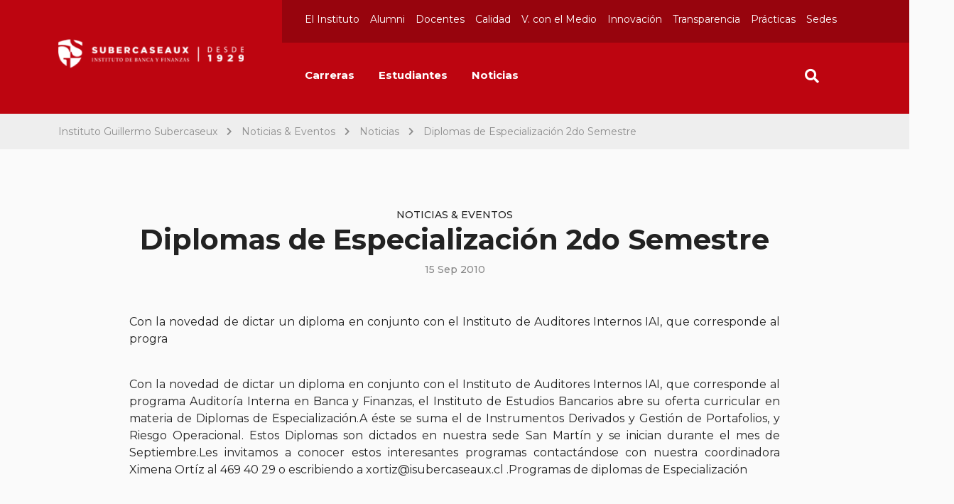

--- FILE ---
content_type: text/html; charset=UTF-8
request_url: https://www.isubercaseaux.cl/articulos/diplomas-de-especializacion-2do-semestre/
body_size: 24198
content:
<!doctype html>
<html lang="en">
  <head>
    <meta charset="utf-8">
    <meta name="viewport" content="width=device-width, initial-scale=1">
    <meta name="description" content="">
    <meta name="author" content="">
    <meta name="generator" content="">
    <title>Diplomas de Especialización 2do Semestre &#8211;  Instituto Guillermo Subercaseux</title>
    <link rel="preconnect" href="https://fonts.googleapis.com">
    <link rel="preconnect" href="https://fonts.gstatic.com" crossorigin>
    <link href="https://fonts.googleapis.com/css2?family=Montserrat:ital,wght@0,100;0,200;0,300;0,400;0,500;0,600;0,700;0,800;0,900;1,100;1,200;1,300;1,400;1,500;1,600;1,700;1,800;1,900&display=swap" rel="stylesheet">
     <link rel="stylesheet" href="https://www.isubercaseaux.cl/wp-content/themes/subercaseaux/css/suma.css?v=12:57:37">
  
    <meta name='robots' content='max-image-preview:large' />
<link rel='dns-prefetch' href='//s.w.org' />
<link rel="alternate" type="application/rss+xml" title="Instituto Guillermo Subercaseux &raquo; Diplomas de Especialización 2do Semestre Feed de comentarios" href="https://www.isubercaseaux.cl/articulos/diplomas-de-especializacion-2do-semestre/feed/" />
		<script type="text/javascript">
			window._wpemojiSettings = {"baseUrl":"https:\/\/s.w.org\/images\/core\/emoji\/13.0.1\/72x72\/","ext":".png","svgUrl":"https:\/\/s.w.org\/images\/core\/emoji\/13.0.1\/svg\/","svgExt":".svg","source":{"concatemoji":"https:\/\/www.isubercaseaux.cl\/wp-includes\/js\/wp-emoji-release.min.js?ver=5.7.14"}};
			!function(e,a,t){var n,r,o,i=a.createElement("canvas"),p=i.getContext&&i.getContext("2d");function s(e,t){var a=String.fromCharCode;p.clearRect(0,0,i.width,i.height),p.fillText(a.apply(this,e),0,0);e=i.toDataURL();return p.clearRect(0,0,i.width,i.height),p.fillText(a.apply(this,t),0,0),e===i.toDataURL()}function c(e){var t=a.createElement("script");t.src=e,t.defer=t.type="text/javascript",a.getElementsByTagName("head")[0].appendChild(t)}for(o=Array("flag","emoji"),t.supports={everything:!0,everythingExceptFlag:!0},r=0;r<o.length;r++)t.supports[o[r]]=function(e){if(!p||!p.fillText)return!1;switch(p.textBaseline="top",p.font="600 32px Arial",e){case"flag":return s([127987,65039,8205,9895,65039],[127987,65039,8203,9895,65039])?!1:!s([55356,56826,55356,56819],[55356,56826,8203,55356,56819])&&!s([55356,57332,56128,56423,56128,56418,56128,56421,56128,56430,56128,56423,56128,56447],[55356,57332,8203,56128,56423,8203,56128,56418,8203,56128,56421,8203,56128,56430,8203,56128,56423,8203,56128,56447]);case"emoji":return!s([55357,56424,8205,55356,57212],[55357,56424,8203,55356,57212])}return!1}(o[r]),t.supports.everything=t.supports.everything&&t.supports[o[r]],"flag"!==o[r]&&(t.supports.everythingExceptFlag=t.supports.everythingExceptFlag&&t.supports[o[r]]);t.supports.everythingExceptFlag=t.supports.everythingExceptFlag&&!t.supports.flag,t.DOMReady=!1,t.readyCallback=function(){t.DOMReady=!0},t.supports.everything||(n=function(){t.readyCallback()},a.addEventListener?(a.addEventListener("DOMContentLoaded",n,!1),e.addEventListener("load",n,!1)):(e.attachEvent("onload",n),a.attachEvent("onreadystatechange",function(){"complete"===a.readyState&&t.readyCallback()})),(n=t.source||{}).concatemoji?c(n.concatemoji):n.wpemoji&&n.twemoji&&(c(n.twemoji),c(n.wpemoji)))}(window,document,window._wpemojiSettings);
		</script>
		<style type="text/css">
img.wp-smiley,
img.emoji {
	display: inline !important;
	border: none !important;
	box-shadow: none !important;
	height: 1em !important;
	width: 1em !important;
	margin: 0 .07em !important;
	vertical-align: -0.1em !important;
	background: none !important;
	padding: 0 !important;
}
</style>
	<link rel='stylesheet' id='wp-block-library-css'  href='https://www.isubercaseaux.cl/wp-includes/css/dist/block-library/style.min.css?ver=5.7.14' type='text/css' media='all' />
<link rel='stylesheet' id='contact-form-7-css'  href='https://www.isubercaseaux.cl/wp-content/plugins/contact-form-7/includes/css/styles.css?ver=5.4.2' type='text/css' media='all' />
<link rel='stylesheet' id='subercaseaux-script-css-css'  href='https://www.isubercaseaux.cl/wp-content/themes/subercaseaux/style.css?v=1768611457&#038;ver=5.7.14' type='text/css' media='all' />
<link rel="https://api.w.org/" href="https://www.isubercaseaux.cl/wp-json/" /><link rel="alternate" type="application/json" href="https://www.isubercaseaux.cl/wp-json/wp/v2/articulos/1300" /><link rel="EditURI" type="application/rsd+xml" title="RSD" href="https://www.isubercaseaux.cl/xmlrpc.php?rsd" />
<link rel="wlwmanifest" type="application/wlwmanifest+xml" href="https://www.isubercaseaux.cl/wp-includes/wlwmanifest.xml" /> 
<meta name="generator" content="WordPress 5.7.14" />
<link rel="canonical" href="https://www.isubercaseaux.cl/articulos/diplomas-de-especializacion-2do-semestre/" />
<link rel='shortlink' href='https://www.isubercaseaux.cl/?p=1300' />
<link rel="alternate" type="application/json+oembed" href="https://www.isubercaseaux.cl/wp-json/oembed/1.0/embed?url=https%3A%2F%2Fwww.isubercaseaux.cl%2Farticulos%2Fdiplomas-de-especializacion-2do-semestre%2F" />
<link rel="alternate" type="text/xml+oembed" href="https://www.isubercaseaux.cl/wp-json/oembed/1.0/embed?url=https%3A%2F%2Fwww.isubercaseaux.cl%2Farticulos%2Fdiplomas-de-especializacion-2do-semestre%2F&#038;format=xml" />
<link rel="icon" href="https://www.isubercaseaux.cl/wp-content/uploads/2021/09/cropped-favicon-32x32.png" sizes="32x32" />
<link rel="icon" href="https://www.isubercaseaux.cl/wp-content/uploads/2021/09/cropped-favicon-192x192.png" sizes="192x192" />
<link rel="apple-touch-icon" href="https://www.isubercaseaux.cl/wp-content/uploads/2021/09/cropped-favicon-180x180.png" />
<meta name="msapplication-TileImage" content="https://www.isubercaseaux.cl/wp-content/uploads/2021/09/cropped-favicon-270x270.png" />

    <script>
    (function(i,s,o,g,r,a,m){i['GoogleAnalyticsObject']=r;i[r]=i[r]||function(){
    (i[r].q=i[r].q||[]).push(arguments)},i[r].l=1*new Date();a=s.createElement(o),
    m=s.getElementsByTagName(o)[0];a.async=1;a.src=g;m.parentNode.insertBefore(a,m)
    })(window,document,'script','//www.google-analytics.com/analytics.js','ga');

    ga('create', 'UA-66229976-1', 'auto');
    ga('send', 'pageview');

  </script>
  </head>
  <body>
  <header class="header ">
    <div class="header__cont">
      <div class="container">
        <div class="row">
          <div class="col-12 col-xl-3">
            <div class="header__logo">
              <a href="https://www.isubercaseaux.cl"> 
                                            <img src="https://www.isubercaseaux.cl/wp-content/uploads/2021/07/cnt_logo.png"> 
                            </a>
            </div>
          </div>
          <div class="col-12 col-xl-9">
            <a href="#" class="header__mobile">
              <i class="fas fa-bars"></i>
              <i class="fas fa-times"></i>
            </a>
            <div class="header__menus header__menus-active">
              <div class="header__secondary">
                <div class="menu-menu-principal-superior-container"><ul id="menu-menu-principal-superior" class="menu"><li id="menu-item-545" class="menu-item menu-item-type-post_type menu-item-object-page menu-item-545"><a href="https://www.isubercaseaux.cl/el-instituto/">El Instituto</a></li>
<li id="menu-item-569" class="menu-item menu-item-type-post_type menu-item-object-page menu-item-569"><a href="https://www.isubercaseaux.cl/alumni/">Alumni</a></li>
<li id="menu-item-604" class="menu-item menu-item-type-post_type menu-item-object-page menu-item-604"><a href="https://www.isubercaseaux.cl/docentes/">Docentes</a></li>
<li id="menu-item-977" class="menu-item menu-item-type-custom menu-item-object-custom menu-item-977"><a href="/el-instituto/calidad/">Calidad</a></li>
<li id="menu-item-161" class="menu-item menu-item-type-custom menu-item-object-custom menu-item-161"><a href="/vinculacion-con-el-medio">V. con el Medio</a></li>
<li id="menu-item-979" class="menu-item menu-item-type-post_type menu-item-object-page menu-item-979"><a href="https://www.isubercaseaux.cl/innovacion/">Innovación</a></li>
<li id="menu-item-162" class="menu-item menu-item-type-custom menu-item-object-custom menu-item-162"><a href="/el-instituto/transparencia/">Transparencia</a></li>
<li id="menu-item-163" class="menu-item menu-item-type-custom menu-item-object-custom menu-item-163"><a href="/practicas">Prácticas</a></li>
<li id="menu-item-164" class="menu-item menu-item-type-custom menu-item-object-custom menu-item-164"><a href="/sedes">Sedes</a></li>
</ul></div>              </div>
              <div class="header__main">
              <div class="menu-menu-principal-container"><ul id="menu-menu-principal" class="menu"><li id="menu-item-154" class="menu-item menu-item-type-post_type menu-item-object-page menu-item-154"><a href="https://www.isubercaseaux.cl/carreras/">Carreras</a></li>
<li id="menu-item-1005" class="menu-item menu-item-type-post_type menu-item-object-page menu-item-1005"><a href="https://www.isubercaseaux.cl/estudiantes/">Estudiantes</a></li>
<li id="menu-item-1911" class="menu-item menu-item-type-custom menu-item-object-custom menu-item-1911"><a href="/noticias-eventos/">Noticias</a></li>
</ul></div>              </div>
              <div class="header__search ">
                <i class="fas fa-search"></i>
                <i class="fas fa-times"></i>
              </div>
            </div>
          </div>
        </div>
      </div>
    </div>

    <div class="container">
      <div class="header__searchcontent">
        <form autocomplete="off">
          <i class="fas fa-search"></i>
          <input type="text" name="s" autocomplete="off" class="input-text" placeholder="¿Qué estás buscando?" />
          <input type="submit" class="input-submit">
          <input type="hidden" name="post_type" value="articulos" />
          <input type="hidden" id="searchsubmit" />
 
        </form>
        <div class="header__fast">
          <span>Busqueda rápida:</span>
                    <a href="https://www.isubercaseaux.cl/?s=INGENIERÍA FINANCIERA&post_type=articulos">INGENIERÍA FINANCIERA</a>
                    <a href="https://www.isubercaseaux.cl/?s=INNOVACIÓN&post_type=articulos">INNOVACIÓN</a>
                    <a href="https://www.isubercaseaux.cl/?s=COVID&post_type=articulos">COVID</a>
                  </div>
      </div>
    </div>

  </header>
  <main>
    <div class="breadcrum">
      <div class="container">
      <!-- Breadcrumb NavXT 7.2.0 -->
 <a href="https://www.isubercaseaux.cl">Instituto Guillermo Subercaseux</a>
<meta property="position" content="1"><i class="fas fa-chevron-right"></i> <a href="https://www.isubercaseaux.cl/noticias-eventos/">Noticias &#038; Eventos</a>
<meta property="position" content="2"><i class="fas fa-chevron-right"></i> <a href="https://www.isubercaseaux.cl/noticias-eventos/noticias/">Noticias</a>
<meta property="position" content="3"><i class="fas fa-chevron-right"></i><p>Diplomas de Especialización 2do Semestre</p>    
      </div>
    </div>


  <div class="container">

    <div class="article">

      <div class="article__head">
        <span>Noticias &amp; Eventos</span>
        <h1>Diplomas de Especialización 2do Semestre</h1>
        <date>15 Sep 2010</date>
      </div>

      <div class="cont">
                        <p>
	Con la novedad de dictar un diploma en conjunto con el Instituto de Auditores Internos IAI, que corresponde al progra</p>
<p><span id="more-1300"></span></p>
<p>
	Con la novedad de dictar un diploma en conjunto con el Instituto de Auditores Internos IAI, que corresponde al programa Auditor&iacute;a Interna en Banca y Finanzas, el Instituto de Estudios Bancarios abre su oferta curricular en materia de Diplomas de Especializaci&oacute;n.A &eacute;ste se suma el de Instrumentos Derivados y Gesti&oacute;n de Portafolios, y Riesgo Operacional. Estos Diplomas son dictados en nuestra sede San Mart&iacute;n y se inician durante el mes de Septiembre.Les invitamos a conocer estos interesantes programas contact&aacute;ndose con nuestra coordinadora Ximena Ort&iacute;z al 469 40 29 o escribiendo a xortiz@isubercaseaux.cl .Programas de diplomas de Especializaci&oacute;n</p>
               
                        <h4 class="cont__title">Tags</h4>
        <div class="tags">
                    <a href="https://www.isubercaseaux.cl?s=alumni" class="tags__item">Alumni</a>
                    <a href="https://www.isubercaseaux.cl?s=corporativo" class="tags__item">corporativo</a>
                    <a href="https://www.isubercaseaux.cl?s=docentes" class="tags__item">Docentes</a>
                    <a href="https://www.isubercaseaux.cl?s=el-instituto" class="tags__item">el instituto</a>
                    <a href="https://www.isubercaseaux.cl?s=estudiantes" class="tags__item">Estudiantes</a>
                    <a href="https://www.isubercaseaux.cl?s=estudiates" class="tags__item">estudiates</a>
                    <a href="https://www.isubercaseaux.cl?s=home" class="tags__item">home</a>
                    <a href="https://www.isubercaseaux.cl?s=home-el-instituto" class="tags__item">home. el instituto</a>
                    <a href="https://www.isubercaseaux.cl?s=igs" class="tags__item">IGS</a>
                    <a href="https://www.isubercaseaux.cl?s=innovacion" class="tags__item">Innovación</a>
                    <a href="https://www.isubercaseaux.cl?s=instituto" class="tags__item">Instituto</a>
                    <a href="https://www.isubercaseaux.cl?s=noticias" class="tags__item">Noticias</a>
                    <a href="https://www.isubercaseaux.cl?s=practicas" class="tags__item">Prácticas</a>
                    <a href="https://www.isubercaseaux.cl?s=vinculacion-con-el-medio" class="tags__item">V. con el Medio</a>
                  </div>
              </div>

    </div>

    <!--News-->
        <div class="row">
      <div class="col-lg-12">
        <div class="section__top">
          <h4 class="section__title section__title-dark">También puede interesarte:</h4>
        </div>
      </div>
            <div class="col-lg-4">
        <!-- cards -->
        <div class="card card-small">
          <div class="row">
            <div class="col-md-12">
            <img width="371" height="266" src="https://www.isubercaseaux.cl/wp-content/uploads/2024/11/WEB-371x266.jpg" class="attachment-home_search_thumbnail size-home_search_thumbnail wp-post-image" alt="" loading="lazy" />            </div>
            <div class="col-md-12">
              <div class="card__cnt">
               <div class="card__info">
                  <!-- <span class="">El Instituto, Estudiantes, IGS</span> -->
                  <!-- <span class="">3 Dic 2024</span> -->
                </div>  
                <h2 class="card__title">4ta Feria Laboral Financiera Virtual IGS 2024: Un Espacio de Empleabil<a href="https://www.isubercaseaux.cl/articulos/4ta-feria-laboral-financiera-virtual-igs-2024-un-espacio-de-empleabilidad-innovacion-y-sostenibilidad/"> ...</a> </h2>
                 <a class="card__link" href="https://www.isubercaseaux.cl/articulos/4ta-feria-laboral-financiera-virtual-igs-2024-un-espacio-de-empleabilidad-innovacion-y-sostenibilidad/">+ MÁS INFORMACIÓN</a>  
              </div>
            </div>
          </div>
        </div>
      </div>
            <div class="col-lg-4">
        <!-- cards -->
        <div class="card card-small">
          <div class="row">
            <div class="col-md-12">
            <img width="371" height="280" src="https://www.isubercaseaux.cl/wp-content/uploads/2024/10/FOTO-NOTICIA-371x280.jpg" class="attachment-home_search_thumbnail size-home_search_thumbnail wp-post-image" alt="" loading="lazy" srcset="https://www.isubercaseaux.cl/wp-content/uploads/2024/10/FOTO-NOTICIA-371x280.jpg 371w, https://www.isubercaseaux.cl/wp-content/uploads/2024/10/FOTO-NOTICIA-416x314.jpg 416w, https://www.isubercaseaux.cl/wp-content/uploads/2024/10/FOTO-NOTICIA-296x223.jpg 296w" sizes="(max-width: 371px) 100vw, 371px" />            </div>
            <div class="col-md-12">
              <div class="card__cnt">
               <div class="card__info">
                  <!-- <span class="">El Instituto, Home, IGS, Noticias, Noticias</span> -->
                  <!-- <span class="">22 Oct 2024</span> -->
                </div>  
                <h2 class="card__title">Sede Rancagua realizó ciclo de charlas a Mujeres Emprendedoras </h2>
                 <a class="card__link" href="https://www.isubercaseaux.cl/articulos/sede-rancagua-realizo-ciclo-de-charlas-a-mujeres-emprendedoras/">+ MÁS INFORMACIÓN</a>  
              </div>
            </div>
          </div>
        </div>
      </div>
            <div class="col-lg-4">
        <!-- cards -->
        <div class="card card-small">
          <div class="row">
            <div class="col-md-12">
            <img width="371" height="280" src="https://www.isubercaseaux.cl/wp-content/uploads/2024/10/FOTO-DEMODAY-371x280.jpg" class="attachment-home_search_thumbnail size-home_search_thumbnail wp-post-image" alt="" loading="lazy" srcset="https://www.isubercaseaux.cl/wp-content/uploads/2024/10/FOTO-DEMODAY-371x280.jpg 371w, https://www.isubercaseaux.cl/wp-content/uploads/2024/10/FOTO-DEMODAY-296x223.jpg 296w" sizes="(max-width: 371px) 100vw, 371px" />            </div>
            <div class="col-md-12">
              <div class="card__cnt">
               <div class="card__info">
                  <!-- <span class="">Docentes, El Instituto, Home, IGS, Innovación, Noticias, Noticias</span> -->
                  <!-- <span class="">16 Oct 2024</span> -->
                </div>  
                <h2 class="card__title">IGS realizó la final del concurso de Innovación DemoDAY 2024 </h2>
                 <a class="card__link" href="https://www.isubercaseaux.cl/articulos/igs-realizo-concurso-de-innovacion-demoday-2024/">+ MÁS INFORMACIÓN</a>  
              </div>
            </div>
          </div>
        </div>
      </div>
          
    </div>

  </div>

</main>
  <section class="footer">
    <div class="container footer__menu">
      <div class="row">
        <div class="col-12 col-md-6 col-lg-3">
          <div class="footer__img">
           
                              <a href=""><img src="https://www.isubercaseaux.cl/wp-content/uploads/2022/12/LOGO-ACREDITACION-GRANDE.jpg"></a>  
                        </div>
        </div>
 
        <div class="col-12 col-md-6 col-lg-6">
        <p /*class="text-center"*/>Instituto Guillermo Subercaseaux</p>
          <div class="row">
          <div class='col-md-4 '><a href="/el-instituto/">El Instituto</a></div>
<div class='col-md-4 '><a href="/el-instituto/transparencia/">Transparencia</a></div>
<div class='col-md-4 '><a href="https://www.isubercaseaux.cl/carreras/">Carreras</a></div>
<div class='col-md-4 '><a href="/alumni/">Alumni</a></div>
<div class='col-md-4 '><a href="https://www.isubercaseaux.cl/practicas/">Prácticas</a></div>
<div class='col-md-4 '><a href="https://www.isubercaseaux.cl/estudiantes/">Estudiantes</a></div>
<div class='col-md-4 '><a href="/docentes/">Docentes</a></div>
<div class='col-md-4 '><a href="https://www.isubercaseaux.cl/sedes/">Sedes</a></div>
<div class='col-md-4 '><a href="/vinculacion-con-el-medio/">Vinculación con el Medio</a></div>
<div class='col-md-4 '><a href="https://www.isubercaseaux.cl/innovacion/">Innovación</a></div>
<div class='col-md-4 '><a href="https://www.isubercaseaux.cl/el-instituto/calidad/">Calidad</a></div>
<div class='col-md-4 '><a href="/noticias-eventos/">Noticias &#038; Eventos</a></div>
          </div>
        </div>
        <div class="col-12 col-md-6 col-lg-3">
          <p>Contáctanos</p>
                    <a href="#"><i class="fas fa-phone"></i> ATENCIÓN CALL CENTER 800 123 456 (opción 0) </a>
                              <a href="#"><i class="fas fa-phone"></i> (562) 2469 4000 - Casa Central</a>
                              
          <div class="footer__social">
            <a href="https://www.facebook.com/institutosubercaseaux/"><i class="fab fa-facebook"></i></a>
            <a href="https://twitter.com/IGSubercaseaux"><i class="fab fa-twitter"></i></a>
            <a href="https://www.youtube.com/channel/UC4eYbtTV4lLMePX4vlSVU_g"><i class="fab fa-youtube"></i></a>
            <a href="https://www.linkedin.com/in/instituto-guillermo-subercaseaux-alumni-086636186/"><i class="fab fa-linkedin"></i></a>
            <div class="footer__img">
                       <a href="https://www.sgs.com/en/certified-clients-and-products/certified-client-directory" target="_blank"><img src="https://www.isubercaseaux.cl/wp-content/uploads/2021/08/footer-logos3-1.png" height="150" width="450"></a> 
                      </div>
          </div>
        </div>
      </div>
    </div>
    <div class="footer__date">
      <p>© 2021 / I. Subercaseaux.</p>
    </div>
  </section>

  <script src="https://www.isubercaseaux.cl/wp-content/themes/subercaseaux/js/bootstrap.min.js"></script>
  <script src="https://www.isubercaseaux.cl/wp-content/themes/subercaseaux/js/jquery.js"></script>
  <script src="https://www.isubercaseaux.cl/wp-content/themes/subercaseaux/js/owl.carousel.min.js"></script>
  <script src="https://www.isubercaseaux.cl/wp-content/themes/subercaseaux/js/custom.js?v=12:57:37"></script>
  <script src="https://www.isubercaseaux.cl/wp-content/themes/subercaseaux/js/suma.js?v=12:57:37"></script>
  <script type='text/javascript' src='https://www.isubercaseaux.cl/wp-includes/js/dist/vendor/wp-polyfill.min.js?ver=7.4.4' id='wp-polyfill-js'></script>
<script type='text/javascript' id='wp-polyfill-js-after'>
( 'fetch' in window ) || document.write( '<script src="https://www.isubercaseaux.cl/wp-includes/js/dist/vendor/wp-polyfill-fetch.min.js?ver=3.0.0"></scr' + 'ipt>' );( document.contains ) || document.write( '<script src="https://www.isubercaseaux.cl/wp-includes/js/dist/vendor/wp-polyfill-node-contains.min.js?ver=3.42.0"></scr' + 'ipt>' );( window.DOMRect ) || document.write( '<script src="https://www.isubercaseaux.cl/wp-includes/js/dist/vendor/wp-polyfill-dom-rect.min.js?ver=3.42.0"></scr' + 'ipt>' );( window.URL && window.URL.prototype && window.URLSearchParams ) || document.write( '<script src="https://www.isubercaseaux.cl/wp-includes/js/dist/vendor/wp-polyfill-url.min.js?ver=3.6.4"></scr' + 'ipt>' );( window.FormData && window.FormData.prototype.keys ) || document.write( '<script src="https://www.isubercaseaux.cl/wp-includes/js/dist/vendor/wp-polyfill-formdata.min.js?ver=3.0.12"></scr' + 'ipt>' );( Element.prototype.matches && Element.prototype.closest ) || document.write( '<script src="https://www.isubercaseaux.cl/wp-includes/js/dist/vendor/wp-polyfill-element-closest.min.js?ver=2.0.2"></scr' + 'ipt>' );( 'objectFit' in document.documentElement.style ) || document.write( '<script src="https://www.isubercaseaux.cl/wp-includes/js/dist/vendor/wp-polyfill-object-fit.min.js?ver=2.3.4"></scr' + 'ipt>' );
</script>
<script type='text/javascript' id='contact-form-7-js-extra'>
/* <![CDATA[ */
var wpcf7 = {"api":{"root":"https:\/\/www.isubercaseaux.cl\/wp-json\/","namespace":"contact-form-7\/v1"}};
/* ]]> */
</script>
<script type='text/javascript' src='https://www.isubercaseaux.cl/wp-content/plugins/contact-form-7/includes/js/index.js?ver=5.4.2' id='contact-form-7-js'></script>
<script type='text/javascript' id='wpcf7_subercaseaux_js-js-extra'>
/* <![CDATA[ */
var wpcf7_subercaseaux = {"url":"https:\/\/www.isubercaseaux.cl\/wp-admin\/admin-ajax.php","action":"wpcf7_subercaseaux_get_comunas"};
/* ]]> */
</script>
<script type='text/javascript' src='https://www.isubercaseaux.cl/wp-content/themes/subercaseaux/js/wpcf7.subercaseaux.js?r=59015&#038;ver=5.7.14' id='wpcf7_subercaseaux_js-js'></script>
<script type='text/javascript' src='https://www.isubercaseaux.cl/wp-includes/js/wp-embed.min.js?ver=5.7.14' id='wp-embed-js'></script>

  </body>
</html>

--- FILE ---
content_type: text/css
request_url: https://www.isubercaseaux.cl/wp-content/themes/subercaseaux/css/suma.css?v=12:57:37
body_size: 4890
content:
@media (max-width: 767.9px) {
    iframe {
        width: 100%;
    }
    .top-big.sede {
        margin-bottom: 10px;
    }
}

@media (min-width: 1025px) {
    .img-home-sec {
        height: 287px;
    }
}

@media (max-width: 991px) {
    .banner-large {
        background-image: none !important;
    }
}

.no-result {
    padding-bottom: 100px;
}

.no-result p {
    font-weight: bold;
    font-size: 24px;
    text-align: center;
}

.article__head h1 {
    font-size: 40px !important;
    line-height: 45px !important;
}

.card__date p {
    font-size: 28px !important;
}

.top__cnt.sede span {
    font-weight: 500;
    font-size: 14px;
    line-height: 18px;
    text-align: center;
    text-transform: uppercase;
    color: rgb(255 255 255);
    margin: auto;
    display: block;
}

#menu-f-suber a {
    width: 100%;
}

.banner-blank b {
    color: rgb(189 5 16);
}

.mbtn-home {
    margin-left: 20px;
    border: 1px solid #fff !important;
}

.follow_link {
    margin-top: 20px;
    display: flex;
    place-content: center;
    margin-right: 150px;
}

.follow_link p {
    font-style: normal;
    font-weight: 600;
    font-size: 16px;
    color: #222222;
    align-self: center;
}

.card__cnt__2 {
    padding: 40px 60px 40px 0;
    position: relative;
    height: 100%;
    /* height: 280px; */
}

.acf-map {
    width: 100%;
    height: 400px;
    border: #ccc solid 1px;
    margin: 20px 0;
}

.acf-map img {
    max-width: inherit !important;
}

.page-title {
    font-style: normal;
    font-weight: bold;
    font-size: 24px;
    line-height: 28px;
    text-align: center;
    text-transform: uppercase;
    color: #BD0510;
    text-align: left;
    padding-top: 50px;
}

.list-carreras li {
    font-weight: 500;
}

.sedes-cont p {
    font-weight: 500;
}

.list-carreras li::marker {
    color: #BD0510;
    font-size: 24px;
}

.equipo_class li::marker {
    color: #BD0510;
    font-size: 24px;
}

.cont__title__sede {
    font-style: normal;
    font-weight: bold;
    font-size: 20px;
    line-height: 29px;
    padding-bottom: 20px;
    color: #BD0510;
}

.cont__title__sede_2 {
    font-style: normal;
    font-weight: bold;
    font-size: 20px;
    line-height: 29px;
    padding-bottom: unset;
    color: #222222;
}

.footer img {
    margin-top: 0px !important;
    max-width: 100%;
}

.w-100-mobile {
    width: 100%;
    max-height: 455px;
}

.texto-mision {
    font-size: 20px !important;
    line-height: 20px !important;
    font-weight: 500 !important;
}

.texto-mision-titulo {
    color: #BD0510 !important;
    font-weight: bold !important;
    font-size: 24px !important;
    line-height: 24px !important;
    font-weight: 500 !important;
}

.hero {
    background-size: cover !important;
}

.cont__archives {
    padding: unset !important;
}

.card-red .card__cnt_2 {
    background: #BD0510;
    border-top: 2px solid #fff;
    padding: 40px 40px 50px 40px;
    transition: 0.3s;
}

.card__cnt_2 {
    padding: 40px 60px 40px 0;
    position: relative;
    height: auto;
}

.event-content-h {
    color: #FFFF;
    border: 1px solid #ffff;
    padding: 10px;
}

.event-content-h-2 {
    color: #BD0510;
    border: 1px solid #BD0510;
    padding: 10px;
}

.card__link_2 {
    cursor: pointer;
}

.more_info_home {
    cursor: pointer;
}

.card_type-2 {
    height: 100% !important;
}

.card_type-3 {
    height: 300px !important;
}

.article .cont {
    text-align: justify;
}

@media screen and (min-width: 1024px) and (max-width: 1025px) {
    .card-small .card__cnt {
        padding: 32px 20px 50px 20px !important;
    }
    .card__cnt {
        height: 320px !important;
    }
    .card_type-2 {
        height: 100% !important;
    }
}

@media (max-width: 991px) {
    .card__cnt_2 {
        padding: 20px 20px 20px 0;
    }
}

@media (max-width: 768px) {
    .card__cnt_2 {
        padding: 20px 20px 20px 20px;
    }
    .card__cnt {
        height: 100% !important;
    }
}

@media (max-width: 576px) {
    .card-red .card__cnt_2 {
        padding: 30px 30px 30px 30px
    }
    .card__cnt_2 {
        padding: 40px 20px 40px 20px;
    }
    .follow_link {
        margin-top: unset;
        display: block;
        text-align: center;
        margin-right: unset;
    }
    .banner-blank p {
        font-size: 21px !important;
    }
}

@media screen and (min-width: 1025px) and (max-width: 1366px) {
    .card-red-b .card__title {
        font-size: 29px !important;
    }
}

.hcontainer {
    padding-top: 20px;
}

@media (max-width: 340px) {
    .banner-blank p {
        font-size: 16px !important;
    }
}

.banner-large {
    margin-top: 45px;
}

--- FILE ---
content_type: text/css
request_url: https://www.isubercaseaux.cl/wp-content/themes/subercaseaux/style.css?v=1768611457&ver=5.7.14
body_size: 238
content:
/*
Theme Name: 	SUBERCASEAUX
Theme URI: 		suma.cl
Author: 		Suma
Author URI: 	http://www.suma.cl
*/


@import url('css/bootstrap.min.css');
@import url('css/all.css');
@import url('css/main.css');
@import url('css/site.css');


--- FILE ---
content_type: text/css
request_url: https://www.isubercaseaux.cl/wp-content/themes/subercaseaux/css/main.css
body_size: 999
content:
@import url(modules/base.css);
@import url(owl.carousel.min.css);
@import url(owl.theme.default.css);
@import url(modules/btn.css);
@import url(modules/footer.css);
@import url(modules/banner.css);
@import url(modules/header.css);
@import url(modules/top.css);
@import url(modules/search.css);
@import url(modules/card.css);
@import url(modules/paginator.css);
@import url(modules/hero.css);
@import url(modules/tab.css);
@import url(modules/accordeon.css);
@import url(modules/form.css);
@import url(modules/section.css);
@import url(modules/attributes.css);
@import url(modules/requirements.css);
@import url(modules/contact.css);
@import url(modules/menu-side.css);
@import url(modules/directory.css);
@import url(modules/cont.css);
@import url(modules/tags.css);
@import url(modules/article.css);
@import url(modules/breadcrum.css);
@import url(modules/download.css);
@import url(modules/list.css);
@import url(modules/description.css);
@import url(modules/calendar.css);
@import url(hover.css);

--- FILE ---
content_type: text/css
request_url: https://www.isubercaseaux.cl/wp-content/themes/subercaseaux/css/modules/search.css
body_size: 1649
content:
.header__searchcontent-single{
  position: static;
  display: block;
  box-shadow: 0px 8px 16px rgba(28, 37, 44, 0.04);
  margin:40px 0;
}
.header__searchcontent-red{
  background: #BD0510;
  margin:0px;
  padding:0px;
  padding-top: 10px;
}
.header__searchcontent-red.header__searchcontent .input-text{
  background: #BD0510;
  font-size: 16px;
  color: #fff;
  height: 50px;
}
.header__searchcontent-red.header__searchcontent i{
  color:#fff;
  top:15px;
}
.header__searchcontent-red.header__searchcontent .input-submit{
  background: #fff;
  height: 50px;
  color: #BD0510;
  font-weight: lighter;
}
.header__searchcontent-red.header__searchcontent .input-text::placeholder { /* Chrome, Firefox, Opera, Safari 10.1+ */
  color: #fff;
  opacity: 1; /* Firefox */
}

.header__searchcontent-red.header__searchcontent .input-text:-ms-input-placeholder { /* Internet Explorer 10-11 */
  color: #fff;
}

.search{
  background: #BD0510;
  padding:25px 40px;
  margin-top: 50px;
  margin-bottom: 20px;
}
.search__extra{
  padding-left: 30px;
}
.search__extra p{
  font-weight: 300;
  font-size: 18px;
  margin-bottom: 6px;
  line-height: 22px;
  color: #fff;}
.search__extra a{
  font-style: normal;
  font-weight: 500;
  font-size: 16px;
  line-height: 20px;
  width: 240px;
  display: block;
  background: url(../../img/icn_plus.svg) left center no-repeat;
  padding-left: 30px;
  color: #fff;}


@media (max-width: 991px) {
  .search {
    padding: 25px 15px;
  }
  .search__extra {
    text-align: center;
    padding-left: 0px;
    padding-top: 30px;
  }
  .search__extra p{
    padding-bottom: 5px;
  }
  .search__extra a{
    margin:0 auto;
  }

}

--- FILE ---
content_type: text/css
request_url: https://www.isubercaseaux.cl/wp-content/themes/subercaseaux/css/modules/card.css
body_size: 5857
content:
.card {
    border: 0px;
    background: #FFFFFF;
    box-shadow: 0px 8px 16px rgba(28, 37, 44, 0.04);
    margin-bottom: 20px;
}

.card img {
    max-width: 100%;
}

.card .card__info {
    padding-bottom: 15px;
    display: flex;
    justify-content: space-between;
}

.card .card__info span {
    font-weight: normal;
    font-size: 15px;
    line-height: 20px;
    color: #222222;
}

.card .card__title {
    font-style: normal;
    font-weight: bold;
    font-size: 24px;
    line-height: 28px;
    color: #222222;
}

.card .card__title a {
    color: #BD0510;
}

.card .card__link {
    font-weight: 500;
    font-size: 16px;
    line-height: 20px;
    color: #BD0510;
    position: absolute;
    left: 0px;
    bottom: 40px;
}

.card .card__link_2 {
    font-weight: 500;
    font-size: 16px;
    line-height: 20px;
    color: #ffffff;
    margin-top: 20px;
    left: 0px;
    bottom: 40px;
}

.card .card__link_3 {
    font-weight: 500;
    font-size: 16px;
    line-height: 20px;
    color: #BD0510;
    margin-top: 20px;
    left: 0px;
    bottom: 40px;
}

.card__cnt {
    padding: 40px 60px 40px 0;
    position: relative;
    /* height: 100%; */
    height: 280px;
}

.card__date {
    background: #BD0510;
    height: 80px;
    display: flex;
    align-items: center;
    padding-left: 40px;
    transition: 0.3s;
}

.card__date i {
    font-size: 32px;
    color: #fff;
}

.card__date p {
    font-style: normal;
    font-weight: bold;
    font-size: 32px;
    line-height: 36px;
    color: #FFFFFF;
    padding-left: 25px;
    margin: 0px;
}

@media (max-width: 991px) {
    .card .card__title {
        font-size: 19px;
    }
    .card .card__info {
        padding-bottom: 20px;
    }
    .card__cnt {
        padding: 20px 20px 20px 0;
    }
    .card .card__link {
        font-size: 14px;
        bottom: 10px;
    }
    .card .card__link_2 {
        font-size: 14px;
        bottom: 10px;
    }
    .card .card__link_3 {
        font-size: 14px;
        bottom: 10px;
    }
}

@media (max-width: 768px) {
    .card img {
        width: 100%;
        max-width: auto;
    }
    .card__cnt {
        padding: 20px 20px 20px 20px;
    }
    .card .card__link {
        position: static;
    }
    .card .card__link_2 {
        position: static;
    }
    .card .card__link_3 {
        position: static;
    }
}

@media (max-width: 576px) {
    .card__cnt {
        padding: 40px 20px 40px 20px;
    }
}


/* card small */

.card-small {
    border-bottom: 8px solid #BD0510;
    transition: 0.3s;
}

.card-small:hover {
    box-shadow: 0px 8px 16px rgba(28, 37, 44, 0.16);
}

.card-small .card__cnt {
    padding: 40px 40px 80px 40px;
}

.card-small img {
    width: 100%;
}

.card-small.card .card__link {
    bottom: 40px;
    left: 40px;
}

.card-small.card .card__link_2 {
    bottom: 40px;
    left: 40px;
}

.card-small.card .card__link_3 {
    bottom: 40px;
    left: 40px;
}


/*card career*/

.career:hover .card-career {
    filter: blur(1px);
    transform: scale(.98);
    box-shadow: none;
}

.career:hover .card-career:hover {
    transform: scale(1);
    filter: blur(0px);
    opacity: 1;
}

.card-career {
    height: 613px;
    padding: 40px;
    display: flex;
    align-items: flex-end;
    border-bottom: 8px solid #BD0510;
    background-size: cover!important;
    transition: .2s all;
}

.card-career__title {
    font-style: normal;
    font-weight: bold;
    font-size: 32px;
    line-height: 32px;
    display: flex;
    align-items: flex-end;
    color: #fff;
}

.card-career__text {
    font-size: 14px;
    line-height: 18px;
    color: #FFFFFF;
    padding-bottom: 20px;
}

.card-career__ctn {
    position: absolute;
    left: 0px;
    bottom: 80px;
    padding: 0 40px;
}


/*card red*/

.card-red .card__cnt {
    background: #BD0510;
    border-top: 2px solid #fff;
    padding: 40px 40px 71px 40px;
    transition: 0.3s;
}

.card-red .card__info span {
    color: #fff;
}

.card-red .card__title {
    color: #fff;
}

.card-red .card__link {
    color: #fff;
}

.card-red-b {
    text-align: center;
    height: calc(100% - 20px);
    background: #BD0510;
    position: relative;
}

.card-red-b .card__info {
    display: block;
}

.card-red-b .card__info span {
    text-transform: uppercase;
}

.card-red-b .card__title {
    font-size: 30px;
    padding-bottom: 40px;
    line-height: 36px;
}

.card-red-b .card__cnt {
    padding: 40px 40px 71px 40px;
    border: 0px;
}

.card-red-b .card__cnt .btn {
    position: absolute;
    bottom: 40px;
    left: 50%;
    margin-left: -92px;
}

.card-red:hover .card__date,
.card-red:hover .card__cnt {
    background: #DC0411;
}

@media (max-width: 991px) {
    .card-red-b {
        height: auto;
    }
}

.card-red-c {
    text-align: center;
    height: 310px;
    background: #BD0510;
    position: relative;
    color: #fff;
    border: 0px;
    background-size: cover;
    background-repeat: no-repeat;
}

.card-red-c .card__cnt {
    background: none;
    border: 0px;
}

.card-red-c .card__title {
    padding-left: 10px;
    padding-left: 20px;
}

.row.card__mode {
    color: #fff;
    margin: 0 -12px 20px -12px;
}

.card__mode .col-6:first-child {
    border-right: 1px solid #fff;
}

.card__mode .col-6:last-child {
    padding-left: 40px;
}

.card__mode p {
    font-weight: 500;
    font-size: 18px;
    line-height: 22px;
    margin: 0px;
}

.card__mode span {
    font-weight: normal;
    font-size: 14px;
    line-height: 18px;
}

@media (max-width: 576px) {
    .card__mode .col-6:last-child {
        padding-left: 21px;
    }
    .card-career {
        height: 473px;
    }
    .card-career__ctn {
        padding: 0 20px;
    }
    .card-small .card__cnt {
        padding: 20px 20px 50px 20px;
    }
    .card-red .card__cnt {
        padding: 30px 30px 61px 30px;
    }
    .card-red-b .card__title {
        font-size: 30px;
    }
}

--- FILE ---
content_type: text/css
request_url: https://www.isubercaseaux.cl/wp-content/themes/subercaseaux/css/modules/paginator.css
body_size: 1030
content:
.paginator{
  margin:50px 0;
  text-align: center;
}
.paginator .paginator__link{
  display: inline-block;
  width: 48px;
  height: 48px;
  border-radius: 50%;
  background: #FFFFFF;
  border: 1px solid #CCCCCC;
  color: #222222;
  font-weight: 500;
  font-size: 16px;
  line-height: 20px;
  padding: 15px 10px;
  text-align: center;
  vertical-align: top;
  margin:0 7px;
}
.paginator .paginator__link:hover{
  background: #EEEEEE;
}
.paginator .paginator-active, .paginator .paginator-active:hover{
  color:#fff;
  background: #BD0510;
  border: 1px solid #BD0510;
}
.paginator .btn{
  float: right;
}

.paginator-single{
  display: flex;
  justify-content: space-between;
}

@media (max-width: 768px) {
  .paginator-single{
    display: block;
  }
  .paginator .paginator__link{
    margin:0 2px;
  }
 .paginator .btn{
    float: none;
    width: 100%;
    margin-top:40px;
  }
}
@media (max-width: 576px) {
  .paginator .paginator__link{
    margin:0 2px;
     width: 40px;
    height: 40px;
        padding: 10px 10px;
  }

}

--- FILE ---
content_type: text/css
request_url: https://www.isubercaseaux.cl/wp-content/themes/subercaseaux/css/modules/tab.css
body_size: 429
content:
.tab{
  padding:50px 0px;
  display: flex;
  justify-content: center;
}
.tab .tab__link{
  background: #EEEEEE;
  border-radius: 0px 25px 25px 0px;
  font-weight: 500;
  font-size: 16px;
  line-height: 20px;
  text-align: center;
  color: #222222;
  display: block;
  padding:14px;
  width: 320px;
}
.tab .tab__link:first-child{
  border-radius: 25px 0px 0px 25px;
}
.tab .tab__link-active{
  background: #BD0510;
  color:#fff;
}

--- FILE ---
content_type: text/css
request_url: https://www.isubercaseaux.cl/wp-content/themes/subercaseaux/css/modules/form.css
body_size: 998
content:
.form-check{
  padding: 0 0 17px 0;
}
.form-check .form-check-input {
  margin-left: 0px;
  margin-right: 10px;
}
.form-check .form-check-input{
  background: #FFFFFF;
  border: 1px solid #BEBEBE;
  box-sizing: border-box;
  border-radius: 4px;
  height: 24px;
  width: 24px;
  margin-top: 0px;
}

.form-check-label{
  font-style: normal;
  font-weight: 500;
  font-size: 16px;
  line-height: 15px;
  color: #222222;
}

.form-label {
    margin-bottom: .5rem;
    font-style: normal;
font-weight: 500;
font-size: 18px;
line-height: 22px;
/* identical to box height, or 122% */

display: flex;
align-items: center;

color: #222222;
}

.form-control{
  height: 50px;
  background: #FFFFFF;
border: 1px solid #BEBEBE;
box-sizing: border-box;
border-radius: 4px;
}
.form-select{
height: 50px;
background-color: #FFFFFF;
border: 1px solid #BEBEBE;
box-sizing: border-box;
border-radius: 4px;
font-weight: 500;
}
textarea.form-control{
  height: 90px;
}
.form-control-error{
  border:1px solid #FF4242;
}

--- FILE ---
content_type: text/css
request_url: https://www.isubercaseaux.cl/wp-content/themes/subercaseaux/css/modules/attributes.css
body_size: 843
content:
.attributes{
  padding:50px 0;
}
.attributes__title{
  font-weight: 500;
  font-size: 36px;
  line-height: 40px;
  /* identical to box height, or 111% */

  text-align: center;

  color: #222222;
  padding:0 0 30px 0;
}
.attributes__item{}
.attributes__icon{
  width: 80px;
height: 80px;
background: #BD0510;
display: flex;
justify-content: center;
align-items: center;
color:#fff;
margin:0 auto;
border-radius: 100%;
margin:0 auto;
}
.attributes__icon i{
  font-size: 24px;
}
.attributes__subtitle{
  font-weight: 500;
font-size: 15px;
line-height: 20px;
/* identical to box height, or 125% */

text-align: center;
text-transform: uppercase;

color: #BD0510;
padding:15px 0 0 0;
}
.attributes__txt{
  font-weight: normal;
  font-size: 14px;
  line-height: 18px;
  /* or 129% */

  text-align: center;

  color: #222222;
  padding-top: 10px;
}

--- FILE ---
content_type: text/css
request_url: https://www.isubercaseaux.cl/wp-content/themes/subercaseaux/css/modules/cont.css
body_size: 908
content:

.cont__title{
  font-style: normal;
  font-weight: bold;
  font-size: 24px;
  line-height: 28px;
  padding-bottom:20px;
  color: #222222;
}
.cont p{
  font-size: 16px;
  line-height: 24px;
  margin:0px;
  color: #222222;
  padding-bottom:20px;
}
.cont__img{
  text-align: center;
  padding:20px 0;
}


.cont__img img{
  max-width: 100%;
}

.cont__img-pattern{
  background: url(../../img/bg_patron_2.png) ;
  max-width: 676px;
  max-height: 406px;
  margin:40px auto;
}

.cont__img-pattern img{
  margin:0 -50px -50px 0;
}

/*archives*/
.cont__archives{
  padding:50px 0;
}
.cont__archives a{
  font-size: 18px;
  line-height: 22px;
  text-decoration-line: underline!important;
  color: #BD0510;
  display: block;
  margin:15px 0;
}
.cont__archives i{
  margin-right: 10px;
}

@media (max-width: 991px) {
  .cont__img-pattern{
    background:none;
  }
  .cont__img-pattern img{
    margin:0 0px 0px 0;
  }
}

--- FILE ---
content_type: text/css
request_url: https://www.isubercaseaux.cl/wp-content/themes/subercaseaux/css/modules/tags.css
body_size: 264
content:
.tags{}
.tags__item{
  font-style: normal;
  font-weight: 500;
  font-size: 14px;
  line-height: 24px;
  text-transform: capitalize;
  color: #888888;
  background: #EEEEEE;
  border-radius: 5px;
  display: inline-block;
  padding:6px 10px;
  margin-bottom: 5px;
}

--- FILE ---
content_type: text/css
request_url: https://www.isubercaseaux.cl/wp-content/themes/subercaseaux/css/modules/article.css
body_size: 955
content:
.article{
  padding:0 100px 100px 100px;
}
.article__head{
  text-align: center;
  padding:80px 0 50px 0;
}
.article__head span{
  font-weight: 500;
  font-size: 14px;
  line-height: 18px;
  text-align: center;
  text-transform: uppercase;
  color: #222222;
}
.article__head h1{
  font-style: normal;
  font-weight: bold;
  font-size: 56px;
  line-height: 72px;
  text-align: center;
  color: #222222;
}
.article__head date{
  font-weight: 500;
  font-size: 14px;
  line-height: 18px;
  text-align: center;
  text-transform: capitalize;
  color: #888888;
}
.article .cont__title{
  padding-top:70px;
}
.article .cont__archives{
  padding-bottom: 0px;
}
.accordion-body .cont__archives{
padding-top: 20px;
}


@media (max-width: 991px) {
  .article{
    padding:0 0px 100px 0px;
  }
}
@media (max-width: 400px) {
  .article__head {
    padding: 50px 0 50px 0;
  }
  .article__head h1{
    font-size: 38px;
    line-height: 100%;
    padding:15px 0px;
  }
}

--- FILE ---
content_type: text/css
request_url: https://www.isubercaseaux.cl/wp-content/themes/subercaseaux/css/modules/download.css
body_size: 430
content:
.download{
  background: #BD0510;
  padding:40px 25px 30px 25px;
  margin-bottom: 20px;
}
.download p{
  font-style: normal;
font-weight: bold;
font-size: 18px;
line-height: 22px;
/* or 122% */
padding-bottom: 10px;


color: #FFFFFF;
}
.download a{
  width: 100%;
  text-align: left;
  margin-bottom: 10px;
}
.download i{
  padding-right: 10px;
}


@media (max-width: 991px) {
  .download {
    padding: 40px 20px 30px 20px;
  }
}

--- FILE ---
content_type: text/css
request_url: https://www.isubercaseaux.cl/wp-content/themes/subercaseaux/css/modules/description.css
body_size: 830
content:
.description{
  text-align: center;
  background: url(../../img/bg_gray.png) left top repeat;
  padding:135px 0px 80px 0px;
  margin-top: -130px;
}
.description span{
  font-weight: 500;
font-size: 14px;
line-height: 18px;
/* identical to box height, or 129% */

text-align: center;
text-transform: uppercase;

color: #BD0510;
}
.description p{
  font-weight: 300;
font-size: 36px;
line-height: 40px;
padding:20px 130px 0;
text-align: center;

color: #262626;
}
.description strong{
  color: #BD0510;
  font-weight: bold;
}

@media (max-width: 1400px) {
.description p {
    padding: 20px 60px 0;
}
}

@media (max-width: 1200px) {
.description p {
    padding: 20px 10px 0;
}
}

@media (max-width: 991px) {
  .description p {
      font-size: 29px;
      line-height: 120%;
  }
  .description {
    padding: 85px 0px 50px 0px;
}
}

--- FILE ---
content_type: text/plain
request_url: https://www.google-analytics.com/j/collect?v=1&_v=j102&a=1661329919&t=pageview&_s=1&dl=https%3A%2F%2Fwww.isubercaseaux.cl%2Farticulos%2Fdiplomas-de-especializacion-2do-semestre%2F&ul=en-us%40posix&dt=Diplomas%20de%20Especializaci%C3%B3n%202do%20Semestre%20%E2%80%93%20Instituto%20Guillermo%20Subercaseux&sr=1280x720&vp=1280x720&_u=IEBAAEABAAAAACAAI~&jid=353684203&gjid=867914891&cid=397434245.1768611459&tid=UA-66229976-1&_gid=189369257.1768611459&_r=1&_slc=1&z=1793222538
body_size: -451
content:
2,cG-CN90XGCN1P

--- FILE ---
content_type: application/javascript
request_url: https://www.isubercaseaux.cl/wp-content/themes/subercaseaux/js/suma.js?v=12:57:37
body_size: 1718
content:
$("p.more_info_home_one").click(function() {


    if ($(this).next("div").hasClass('d-none')) {
        $(this).next("div").removeClass('d-none').addClass('d-block');
    } else {
        $(this).next("div").removeClass('d-block').addClass('d-none');
    }

    return false;
});

$("p.more_info_home").click(function() {


    if ($(this).next("div").hasClass('d-none')) {
        $(this).next("div").removeClass('d-none').addClass('d-block');
    } else {
        $(this).next("div").removeClass('d-block').addClass('d-none');
    }

    return false;
});

$("p.more_info_sections").click(function() {

    if ($(this).next("div").hasClass('d-none')) {
        $(this).next("div").removeClass('d-none').addClass('d-block');
        $(this).closest('.card__cnt').removeClass('card_type-3').addClass('card_type-2');
    } else {
        $(this).next("div").removeClass('d-block').addClass('d-none');
        $(this).closest('.card__cnt').removeClass('card_type-2').addClass('card_type-3');
    }

    return false;
});

$("input.mes-input:checkbox").on('click', function() {
    // in the handler, 'this' refers to the box clicked on
    var $box = $(this);
    if ($box.is(":checked")) {
        // the name of the box is retrieved using the .attr() method
        // as it is assumed and expected to be immutable
        var group = "input:checkbox[name='" + $box.attr("name") + "']";
        // the checked state of the group/box on the other hand will change
        // and the current value is retrieved using .prop() method
        $(group).prop("checked", false);
        $box.prop("checked", true);
    } else {
        $box.prop("checked", false);
    }
});

--- FILE ---
content_type: application/javascript
request_url: https://www.isubercaseaux.cl/wp-content/themes/subercaseaux/js/wpcf7.subercaseaux.js?r=59015&ver=5.7.14
body_size: 678
content:
jQuery( document ).ready(function() {

  //Search header
  $( ".wpcf7-regiones" ).on( "change", function() {
    $('.wpcf7-comunas').html('<option value="">Seleccione una comuna</option>');
    $.ajax({
      type: "post",
      url: wpcf7_subercaseaux.url,
      data: "action=" + wpcf7_subercaseaux.action+'&region='+this.value ,
      success: function(result){
         console.log(result);
         var comunas = JSON.parse(result);
         if(comunas != null) {
           $.each(comunas, function(index, value) {
            $('.wpcf7-comunas').append(`<option value="${value}"> ${value}</option>`)
           })
         }
      }

    })
  });
});

--- FILE ---
content_type: application/javascript
request_url: https://www.isubercaseaux.cl/wp-content/themes/subercaseaux/js/custom.js?v=12:57:37
body_size: 1105
content:
$( document ).ready(function() {

  //Search header
  $( ".header__search" ).on( "click", function() {
     $('.header  .header__searchcontent').toggle();
     $(this).toggleClass('header__search-active');
     return false;
  });

  //menu header
  $( ".header__mobile" ).on( "click", function() {
     $('.header').toggleClass('header-active');
     return false;
  });

  //carusel
  $(document).ready(function(){
    $(".owl-carousel").owlCarousel({
      nav:true,
      loop:true,
      responsive:{
          0:{
              items:1
          },
          600:{
              items:1
          },
          1000:{
              items:2
          }
      }
    });
  });

  //
/*   Response.create({
    prop: "width"  // "width" "device-width" "height" "device-height" or "device-pixel-ratio"
  , prefix: "min-width- r src"  // the prefix(es) for your data attributes (aliases are optional)
  , breakpoints: [1281,1025,961,641,481,320,0] // min breakpoints (defaults for width/device-width)
  , lazy: true // optional param - data attr contents lazyload rather than whole page at once
}); */

});